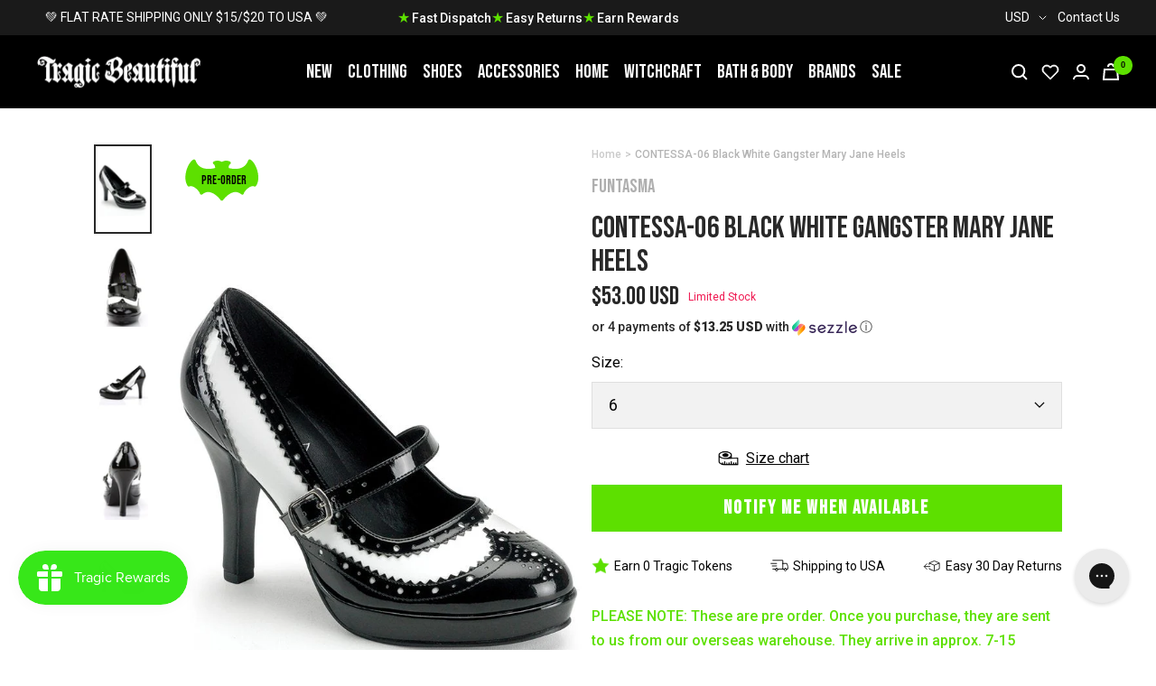

--- FILE ---
content_type: text/javascript; charset=utf-8
request_url: https://www.tragicbeautiful.com/en-us/products/contessa-06-blk-wht-pat-heels.js
body_size: 875
content:
{"id":650209951805,"title":"CONTESSA-06 Black White Gangster Mary Jane Heels","handle":"contessa-06-blk-wht-pat-heels","description":"\u003cp\u003e4\" Blk-Wht Pat Gangster Mary Jane Shoe,Retro, Rock-A-Billy\u003cbr\u003e\u003cbr\u003e\u003cstrong\u003eHEEL\/PLATFORM\u003c\/strong\u003e : 4\" Heel, 3\/4\" PF\u003cbr\u003e\u003cb\u003eSIZE\u003c\/b\u003e\u003cspan\u003e : U.S women's sizing-refer to size chart for more info\u003c\/span\u003e\u003cbr\u003e\u003cstrong\u003eFIT GUIDE\u003c\/strong\u003e : Runs small-size up\u003cbr\u003e\u003cstrong\u003eVEGAN\u003c\/strong\u003e : Yes\u003c\/p\u003e","published_at":"2018-04-12T06:29:06+10:00","created_at":"2018-04-12T06:29:08+10:00","vendor":"Funtasma","type":"Shoes","tags":["cosplayshoes","halloweencostume","Heels","Hidden recommendation","meta-size-chart-sizing-chart-funtasma-shoes","NOTVIP","notweighed","Pre-order","SHOPPINGFEED"],"price":5300,"price_min":5300,"price_max":5300,"available":false,"price_varies":false,"compare_at_price":null,"compare_at_price_min":0,"compare_at_price_max":0,"compare_at_price_varies":false,"variants":[{"id":8046589280317,"title":"6","option1":"6","option2":null,"option3":null,"sku":"CONT06\/BW-6","requires_shipping":true,"taxable":true,"featured_image":null,"available":false,"name":"CONTESSA-06 Black White Gangster Mary Jane Heels - 6","public_title":"6","options":["6"],"price":5300,"weight":1500,"compare_at_price":null,"inventory_management":"shopify","barcode":"885487338484","requires_selling_plan":false,"selling_plan_allocations":[]},{"id":8046589313085,"title":"7","option1":"7","option2":null,"option3":null,"sku":"CONT06\/BW-7","requires_shipping":true,"taxable":true,"featured_image":null,"available":false,"name":"CONTESSA-06 Black White Gangster Mary Jane Heels - 7","public_title":"7","options":["7"],"price":5300,"weight":1500,"compare_at_price":null,"inventory_management":"shopify","barcode":"885487338491","requires_selling_plan":false,"selling_plan_allocations":[]},{"id":8046589345853,"title":"8","option1":"8","option2":null,"option3":null,"sku":"CONT06\/BW-8","requires_shipping":true,"taxable":true,"featured_image":null,"available":false,"name":"CONTESSA-06 Black White Gangster Mary Jane Heels - 8","public_title":"8","options":["8"],"price":5300,"weight":1500,"compare_at_price":null,"inventory_management":"shopify","barcode":"885487338507","requires_selling_plan":false,"selling_plan_allocations":[]},{"id":8046589378621,"title":"9","option1":"9","option2":null,"option3":null,"sku":"CONT06\/BW-9","requires_shipping":true,"taxable":true,"featured_image":null,"available":false,"name":"CONTESSA-06 Black White Gangster Mary Jane Heels - 9","public_title":"9","options":["9"],"price":5300,"weight":1500,"compare_at_price":null,"inventory_management":"shopify","barcode":"885487338514","requires_selling_plan":false,"selling_plan_allocations":[]},{"id":8046589182013,"title":"10","option1":"10","option2":null,"option3":null,"sku":"CONT06\/BW-10","requires_shipping":true,"taxable":true,"featured_image":null,"available":false,"name":"CONTESSA-06 Black White Gangster Mary Jane Heels - 10","public_title":"10","options":["10"],"price":5300,"weight":1500,"compare_at_price":null,"inventory_management":"shopify","barcode":"885487338521","requires_selling_plan":false,"selling_plan_allocations":[]},{"id":8046589214781,"title":"11","option1":"11","option2":null,"option3":null,"sku":"CONT06\/BW-11","requires_shipping":true,"taxable":true,"featured_image":null,"available":false,"name":"CONTESSA-06 Black White Gangster Mary Jane Heels - 11","public_title":"11","options":["11"],"price":5300,"weight":1500,"compare_at_price":null,"inventory_management":"shopify","barcode":"885487338538","requires_selling_plan":false,"selling_plan_allocations":[]},{"id":8046589247549,"title":"12","option1":"12","option2":null,"option3":null,"sku":"CONT06\/BW-12","requires_shipping":true,"taxable":true,"featured_image":null,"available":false,"name":"CONTESSA-06 Black White Gangster Mary Jane Heels - 12","public_title":"12","options":["12"],"price":5300,"weight":1500,"compare_at_price":null,"inventory_management":"shopify","barcode":"885487338545","requires_selling_plan":false,"selling_plan_allocations":[]}],"images":["\/\/cdn.shopify.com\/s\/files\/1\/0009\/0023\/5325\/files\/contessa-06-black-white-gangster-mary-jane-heels-funtasma.jpg?v=1720748574","\/\/cdn.shopify.com\/s\/files\/1\/0009\/0023\/5325\/files\/contessa-06-black-white-gangster-mary-jane-heels-funtasma-2.jpg?v=1720748578","\/\/cdn.shopify.com\/s\/files\/1\/0009\/0023\/5325\/files\/contessa-06-black-white-gangster-mary-jane-heels-funtasma-3.jpg?v=1720748583","\/\/cdn.shopify.com\/s\/files\/1\/0009\/0023\/5325\/files\/contessa-06-black-white-gangster-mary-jane-heels-funtasma-4.jpg?v=1720748586","\/\/cdn.shopify.com\/s\/files\/1\/0009\/0023\/5325\/files\/contessa-06-black-white-gangster-mary-jane-heels-funtasma-5.jpg?v=1720748590"],"featured_image":"\/\/cdn.shopify.com\/s\/files\/1\/0009\/0023\/5325\/files\/contessa-06-black-white-gangster-mary-jane-heels-funtasma.jpg?v=1720748574","options":[{"name":"Size","position":1,"values":["6","7","8","9","10","11","12"]}],"url":"\/en-us\/products\/contessa-06-blk-wht-pat-heels","media":[{"alt":"CONTESSA-06 Black White Gangster Mary Jane Heels-Funtasma-Tragic Beautiful","id":24692123861053,"position":1,"preview_image":{"aspect_ratio":0.619,"height":1050,"width":650,"src":"https:\/\/cdn.shopify.com\/s\/files\/1\/0009\/0023\/5325\/files\/contessa-06-black-white-gangster-mary-jane-heels-funtasma.jpg?v=1720748574"},"aspect_ratio":0.619,"height":1050,"media_type":"image","src":"https:\/\/cdn.shopify.com\/s\/files\/1\/0009\/0023\/5325\/files\/contessa-06-black-white-gangster-mary-jane-heels-funtasma.jpg?v=1720748574","width":650},{"alt":"CONTESSA-06 Black White Gangster Mary Jane Heels-Funtasma-Tragic Beautiful","id":24692124123197,"position":2,"preview_image":{"aspect_ratio":0.619,"height":1050,"width":650,"src":"https:\/\/cdn.shopify.com\/s\/files\/1\/0009\/0023\/5325\/files\/contessa-06-black-white-gangster-mary-jane-heels-funtasma-2.jpg?v=1720748578"},"aspect_ratio":0.619,"height":1050,"media_type":"image","src":"https:\/\/cdn.shopify.com\/s\/files\/1\/0009\/0023\/5325\/files\/contessa-06-black-white-gangster-mary-jane-heels-funtasma-2.jpg?v=1720748578","width":650},{"alt":"CONTESSA-06 Black White Gangster Mary Jane Heels-Funtasma-Tragic Beautiful","id":24692124385341,"position":3,"preview_image":{"aspect_ratio":0.619,"height":1050,"width":650,"src":"https:\/\/cdn.shopify.com\/s\/files\/1\/0009\/0023\/5325\/files\/contessa-06-black-white-gangster-mary-jane-heels-funtasma-3.jpg?v=1720748583"},"aspect_ratio":0.619,"height":1050,"media_type":"image","src":"https:\/\/cdn.shopify.com\/s\/files\/1\/0009\/0023\/5325\/files\/contessa-06-black-white-gangster-mary-jane-heels-funtasma-3.jpg?v=1720748583","width":650},{"alt":"CONTESSA-06 Black White Gangster Mary Jane Heels-Funtasma-Tragic Beautiful","id":24692124647485,"position":4,"preview_image":{"aspect_ratio":0.619,"height":1050,"width":650,"src":"https:\/\/cdn.shopify.com\/s\/files\/1\/0009\/0023\/5325\/files\/contessa-06-black-white-gangster-mary-jane-heels-funtasma-4.jpg?v=1720748586"},"aspect_ratio":0.619,"height":1050,"media_type":"image","src":"https:\/\/cdn.shopify.com\/s\/files\/1\/0009\/0023\/5325\/files\/contessa-06-black-white-gangster-mary-jane-heels-funtasma-4.jpg?v=1720748586","width":650},{"alt":"CONTESSA-06 Black White Gangster Mary Jane Heels-Funtasma-Tragic Beautiful","id":24692124811325,"position":5,"preview_image":{"aspect_ratio":0.619,"height":1050,"width":650,"src":"https:\/\/cdn.shopify.com\/s\/files\/1\/0009\/0023\/5325\/files\/contessa-06-black-white-gangster-mary-jane-heels-funtasma-5.jpg?v=1720748590"},"aspect_ratio":0.619,"height":1050,"media_type":"image","src":"https:\/\/cdn.shopify.com\/s\/files\/1\/0009\/0023\/5325\/files\/contessa-06-black-white-gangster-mary-jane-heels-funtasma-5.jpg?v=1720748590","width":650}],"requires_selling_plan":false,"selling_plan_groups":[]}

--- FILE ---
content_type: text/javascript; charset=utf-8
request_url: https://www.tragicbeautiful.com/en-us/products/contessa-06-blk-wht-pat-heels.js
body_size: 261
content:
{"id":650209951805,"title":"CONTESSA-06 Black White Gangster Mary Jane Heels","handle":"contessa-06-blk-wht-pat-heels","description":"\u003cp\u003e4\" Blk-Wht Pat Gangster Mary Jane Shoe,Retro, Rock-A-Billy\u003cbr\u003e\u003cbr\u003e\u003cstrong\u003eHEEL\/PLATFORM\u003c\/strong\u003e : 4\" Heel, 3\/4\" PF\u003cbr\u003e\u003cb\u003eSIZE\u003c\/b\u003e\u003cspan\u003e : U.S women's sizing-refer to size chart for more info\u003c\/span\u003e\u003cbr\u003e\u003cstrong\u003eFIT GUIDE\u003c\/strong\u003e : Runs small-size up\u003cbr\u003e\u003cstrong\u003eVEGAN\u003c\/strong\u003e : Yes\u003c\/p\u003e","published_at":"2018-04-12T06:29:06+10:00","created_at":"2018-04-12T06:29:08+10:00","vendor":"Funtasma","type":"Shoes","tags":["cosplayshoes","halloweencostume","Heels","Hidden recommendation","meta-size-chart-sizing-chart-funtasma-shoes","NOTVIP","notweighed","Pre-order","SHOPPINGFEED"],"price":5300,"price_min":5300,"price_max":5300,"available":false,"price_varies":false,"compare_at_price":null,"compare_at_price_min":0,"compare_at_price_max":0,"compare_at_price_varies":false,"variants":[{"id":8046589280317,"title":"6","option1":"6","option2":null,"option3":null,"sku":"CONT06\/BW-6","requires_shipping":true,"taxable":true,"featured_image":null,"available":false,"name":"CONTESSA-06 Black White Gangster Mary Jane Heels - 6","public_title":"6","options":["6"],"price":5300,"weight":1500,"compare_at_price":null,"inventory_management":"shopify","barcode":"885487338484","requires_selling_plan":false,"selling_plan_allocations":[]},{"id":8046589313085,"title":"7","option1":"7","option2":null,"option3":null,"sku":"CONT06\/BW-7","requires_shipping":true,"taxable":true,"featured_image":null,"available":false,"name":"CONTESSA-06 Black White Gangster Mary Jane Heels - 7","public_title":"7","options":["7"],"price":5300,"weight":1500,"compare_at_price":null,"inventory_management":"shopify","barcode":"885487338491","requires_selling_plan":false,"selling_plan_allocations":[]},{"id":8046589345853,"title":"8","option1":"8","option2":null,"option3":null,"sku":"CONT06\/BW-8","requires_shipping":true,"taxable":true,"featured_image":null,"available":false,"name":"CONTESSA-06 Black White Gangster Mary Jane Heels - 8","public_title":"8","options":["8"],"price":5300,"weight":1500,"compare_at_price":null,"inventory_management":"shopify","barcode":"885487338507","requires_selling_plan":false,"selling_plan_allocations":[]},{"id":8046589378621,"title":"9","option1":"9","option2":null,"option3":null,"sku":"CONT06\/BW-9","requires_shipping":true,"taxable":true,"featured_image":null,"available":false,"name":"CONTESSA-06 Black White Gangster Mary Jane Heels - 9","public_title":"9","options":["9"],"price":5300,"weight":1500,"compare_at_price":null,"inventory_management":"shopify","barcode":"885487338514","requires_selling_plan":false,"selling_plan_allocations":[]},{"id":8046589182013,"title":"10","option1":"10","option2":null,"option3":null,"sku":"CONT06\/BW-10","requires_shipping":true,"taxable":true,"featured_image":null,"available":false,"name":"CONTESSA-06 Black White Gangster Mary Jane Heels - 10","public_title":"10","options":["10"],"price":5300,"weight":1500,"compare_at_price":null,"inventory_management":"shopify","barcode":"885487338521","requires_selling_plan":false,"selling_plan_allocations":[]},{"id":8046589214781,"title":"11","option1":"11","option2":null,"option3":null,"sku":"CONT06\/BW-11","requires_shipping":true,"taxable":true,"featured_image":null,"available":false,"name":"CONTESSA-06 Black White Gangster Mary Jane Heels - 11","public_title":"11","options":["11"],"price":5300,"weight":1500,"compare_at_price":null,"inventory_management":"shopify","barcode":"885487338538","requires_selling_plan":false,"selling_plan_allocations":[]},{"id":8046589247549,"title":"12","option1":"12","option2":null,"option3":null,"sku":"CONT06\/BW-12","requires_shipping":true,"taxable":true,"featured_image":null,"available":false,"name":"CONTESSA-06 Black White Gangster Mary Jane Heels - 12","public_title":"12","options":["12"],"price":5300,"weight":1500,"compare_at_price":null,"inventory_management":"shopify","barcode":"885487338545","requires_selling_plan":false,"selling_plan_allocations":[]}],"images":["\/\/cdn.shopify.com\/s\/files\/1\/0009\/0023\/5325\/files\/contessa-06-black-white-gangster-mary-jane-heels-funtasma.jpg?v=1720748574","\/\/cdn.shopify.com\/s\/files\/1\/0009\/0023\/5325\/files\/contessa-06-black-white-gangster-mary-jane-heels-funtasma-2.jpg?v=1720748578","\/\/cdn.shopify.com\/s\/files\/1\/0009\/0023\/5325\/files\/contessa-06-black-white-gangster-mary-jane-heels-funtasma-3.jpg?v=1720748583","\/\/cdn.shopify.com\/s\/files\/1\/0009\/0023\/5325\/files\/contessa-06-black-white-gangster-mary-jane-heels-funtasma-4.jpg?v=1720748586","\/\/cdn.shopify.com\/s\/files\/1\/0009\/0023\/5325\/files\/contessa-06-black-white-gangster-mary-jane-heels-funtasma-5.jpg?v=1720748590"],"featured_image":"\/\/cdn.shopify.com\/s\/files\/1\/0009\/0023\/5325\/files\/contessa-06-black-white-gangster-mary-jane-heels-funtasma.jpg?v=1720748574","options":[{"name":"Size","position":1,"values":["6","7","8","9","10","11","12"]}],"url":"\/en-us\/products\/contessa-06-blk-wht-pat-heels","media":[{"alt":"CONTESSA-06 Black White Gangster Mary Jane Heels-Funtasma-Tragic Beautiful","id":24692123861053,"position":1,"preview_image":{"aspect_ratio":0.619,"height":1050,"width":650,"src":"https:\/\/cdn.shopify.com\/s\/files\/1\/0009\/0023\/5325\/files\/contessa-06-black-white-gangster-mary-jane-heels-funtasma.jpg?v=1720748574"},"aspect_ratio":0.619,"height":1050,"media_type":"image","src":"https:\/\/cdn.shopify.com\/s\/files\/1\/0009\/0023\/5325\/files\/contessa-06-black-white-gangster-mary-jane-heels-funtasma.jpg?v=1720748574","width":650},{"alt":"CONTESSA-06 Black White Gangster Mary Jane Heels-Funtasma-Tragic Beautiful","id":24692124123197,"position":2,"preview_image":{"aspect_ratio":0.619,"height":1050,"width":650,"src":"https:\/\/cdn.shopify.com\/s\/files\/1\/0009\/0023\/5325\/files\/contessa-06-black-white-gangster-mary-jane-heels-funtasma-2.jpg?v=1720748578"},"aspect_ratio":0.619,"height":1050,"media_type":"image","src":"https:\/\/cdn.shopify.com\/s\/files\/1\/0009\/0023\/5325\/files\/contessa-06-black-white-gangster-mary-jane-heels-funtasma-2.jpg?v=1720748578","width":650},{"alt":"CONTESSA-06 Black White Gangster Mary Jane Heels-Funtasma-Tragic Beautiful","id":24692124385341,"position":3,"preview_image":{"aspect_ratio":0.619,"height":1050,"width":650,"src":"https:\/\/cdn.shopify.com\/s\/files\/1\/0009\/0023\/5325\/files\/contessa-06-black-white-gangster-mary-jane-heels-funtasma-3.jpg?v=1720748583"},"aspect_ratio":0.619,"height":1050,"media_type":"image","src":"https:\/\/cdn.shopify.com\/s\/files\/1\/0009\/0023\/5325\/files\/contessa-06-black-white-gangster-mary-jane-heels-funtasma-3.jpg?v=1720748583","width":650},{"alt":"CONTESSA-06 Black White Gangster Mary Jane Heels-Funtasma-Tragic Beautiful","id":24692124647485,"position":4,"preview_image":{"aspect_ratio":0.619,"height":1050,"width":650,"src":"https:\/\/cdn.shopify.com\/s\/files\/1\/0009\/0023\/5325\/files\/contessa-06-black-white-gangster-mary-jane-heels-funtasma-4.jpg?v=1720748586"},"aspect_ratio":0.619,"height":1050,"media_type":"image","src":"https:\/\/cdn.shopify.com\/s\/files\/1\/0009\/0023\/5325\/files\/contessa-06-black-white-gangster-mary-jane-heels-funtasma-4.jpg?v=1720748586","width":650},{"alt":"CONTESSA-06 Black White Gangster Mary Jane Heels-Funtasma-Tragic Beautiful","id":24692124811325,"position":5,"preview_image":{"aspect_ratio":0.619,"height":1050,"width":650,"src":"https:\/\/cdn.shopify.com\/s\/files\/1\/0009\/0023\/5325\/files\/contessa-06-black-white-gangster-mary-jane-heels-funtasma-5.jpg?v=1720748590"},"aspect_ratio":0.619,"height":1050,"media_type":"image","src":"https:\/\/cdn.shopify.com\/s\/files\/1\/0009\/0023\/5325\/files\/contessa-06-black-white-gangster-mary-jane-heels-funtasma-5.jpg?v=1720748590","width":650}],"requires_selling_plan":false,"selling_plan_groups":[]}

--- FILE ---
content_type: text/javascript; charset=utf-8
request_url: https://www.tragicbeautiful.com/en-us/products/contessa-06-blk-wht-pat-heels.js
body_size: 873
content:
{"id":650209951805,"title":"CONTESSA-06 Black White Gangster Mary Jane Heels","handle":"contessa-06-blk-wht-pat-heels","description":"\u003cp\u003e4\" Blk-Wht Pat Gangster Mary Jane Shoe,Retro, Rock-A-Billy\u003cbr\u003e\u003cbr\u003e\u003cstrong\u003eHEEL\/PLATFORM\u003c\/strong\u003e : 4\" Heel, 3\/4\" PF\u003cbr\u003e\u003cb\u003eSIZE\u003c\/b\u003e\u003cspan\u003e : U.S women's sizing-refer to size chart for more info\u003c\/span\u003e\u003cbr\u003e\u003cstrong\u003eFIT GUIDE\u003c\/strong\u003e : Runs small-size up\u003cbr\u003e\u003cstrong\u003eVEGAN\u003c\/strong\u003e : Yes\u003c\/p\u003e","published_at":"2018-04-12T06:29:06+10:00","created_at":"2018-04-12T06:29:08+10:00","vendor":"Funtasma","type":"Shoes","tags":["cosplayshoes","halloweencostume","Heels","Hidden recommendation","meta-size-chart-sizing-chart-funtasma-shoes","NOTVIP","notweighed","Pre-order","SHOPPINGFEED"],"price":5300,"price_min":5300,"price_max":5300,"available":false,"price_varies":false,"compare_at_price":null,"compare_at_price_min":0,"compare_at_price_max":0,"compare_at_price_varies":false,"variants":[{"id":8046589280317,"title":"6","option1":"6","option2":null,"option3":null,"sku":"CONT06\/BW-6","requires_shipping":true,"taxable":true,"featured_image":null,"available":false,"name":"CONTESSA-06 Black White Gangster Mary Jane Heels - 6","public_title":"6","options":["6"],"price":5300,"weight":1500,"compare_at_price":null,"inventory_management":"shopify","barcode":"885487338484","requires_selling_plan":false,"selling_plan_allocations":[]},{"id":8046589313085,"title":"7","option1":"7","option2":null,"option3":null,"sku":"CONT06\/BW-7","requires_shipping":true,"taxable":true,"featured_image":null,"available":false,"name":"CONTESSA-06 Black White Gangster Mary Jane Heels - 7","public_title":"7","options":["7"],"price":5300,"weight":1500,"compare_at_price":null,"inventory_management":"shopify","barcode":"885487338491","requires_selling_plan":false,"selling_plan_allocations":[]},{"id":8046589345853,"title":"8","option1":"8","option2":null,"option3":null,"sku":"CONT06\/BW-8","requires_shipping":true,"taxable":true,"featured_image":null,"available":false,"name":"CONTESSA-06 Black White Gangster Mary Jane Heels - 8","public_title":"8","options":["8"],"price":5300,"weight":1500,"compare_at_price":null,"inventory_management":"shopify","barcode":"885487338507","requires_selling_plan":false,"selling_plan_allocations":[]},{"id":8046589378621,"title":"9","option1":"9","option2":null,"option3":null,"sku":"CONT06\/BW-9","requires_shipping":true,"taxable":true,"featured_image":null,"available":false,"name":"CONTESSA-06 Black White Gangster Mary Jane Heels - 9","public_title":"9","options":["9"],"price":5300,"weight":1500,"compare_at_price":null,"inventory_management":"shopify","barcode":"885487338514","requires_selling_plan":false,"selling_plan_allocations":[]},{"id":8046589182013,"title":"10","option1":"10","option2":null,"option3":null,"sku":"CONT06\/BW-10","requires_shipping":true,"taxable":true,"featured_image":null,"available":false,"name":"CONTESSA-06 Black White Gangster Mary Jane Heels - 10","public_title":"10","options":["10"],"price":5300,"weight":1500,"compare_at_price":null,"inventory_management":"shopify","barcode":"885487338521","requires_selling_plan":false,"selling_plan_allocations":[]},{"id":8046589214781,"title":"11","option1":"11","option2":null,"option3":null,"sku":"CONT06\/BW-11","requires_shipping":true,"taxable":true,"featured_image":null,"available":false,"name":"CONTESSA-06 Black White Gangster Mary Jane Heels - 11","public_title":"11","options":["11"],"price":5300,"weight":1500,"compare_at_price":null,"inventory_management":"shopify","barcode":"885487338538","requires_selling_plan":false,"selling_plan_allocations":[]},{"id":8046589247549,"title":"12","option1":"12","option2":null,"option3":null,"sku":"CONT06\/BW-12","requires_shipping":true,"taxable":true,"featured_image":null,"available":false,"name":"CONTESSA-06 Black White Gangster Mary Jane Heels - 12","public_title":"12","options":["12"],"price":5300,"weight":1500,"compare_at_price":null,"inventory_management":"shopify","barcode":"885487338545","requires_selling_plan":false,"selling_plan_allocations":[]}],"images":["\/\/cdn.shopify.com\/s\/files\/1\/0009\/0023\/5325\/files\/contessa-06-black-white-gangster-mary-jane-heels-funtasma.jpg?v=1720748574","\/\/cdn.shopify.com\/s\/files\/1\/0009\/0023\/5325\/files\/contessa-06-black-white-gangster-mary-jane-heels-funtasma-2.jpg?v=1720748578","\/\/cdn.shopify.com\/s\/files\/1\/0009\/0023\/5325\/files\/contessa-06-black-white-gangster-mary-jane-heels-funtasma-3.jpg?v=1720748583","\/\/cdn.shopify.com\/s\/files\/1\/0009\/0023\/5325\/files\/contessa-06-black-white-gangster-mary-jane-heels-funtasma-4.jpg?v=1720748586","\/\/cdn.shopify.com\/s\/files\/1\/0009\/0023\/5325\/files\/contessa-06-black-white-gangster-mary-jane-heels-funtasma-5.jpg?v=1720748590"],"featured_image":"\/\/cdn.shopify.com\/s\/files\/1\/0009\/0023\/5325\/files\/contessa-06-black-white-gangster-mary-jane-heels-funtasma.jpg?v=1720748574","options":[{"name":"Size","position":1,"values":["6","7","8","9","10","11","12"]}],"url":"\/en-us\/products\/contessa-06-blk-wht-pat-heels","media":[{"alt":"CONTESSA-06 Black White Gangster Mary Jane Heels-Funtasma-Tragic Beautiful","id":24692123861053,"position":1,"preview_image":{"aspect_ratio":0.619,"height":1050,"width":650,"src":"https:\/\/cdn.shopify.com\/s\/files\/1\/0009\/0023\/5325\/files\/contessa-06-black-white-gangster-mary-jane-heels-funtasma.jpg?v=1720748574"},"aspect_ratio":0.619,"height":1050,"media_type":"image","src":"https:\/\/cdn.shopify.com\/s\/files\/1\/0009\/0023\/5325\/files\/contessa-06-black-white-gangster-mary-jane-heels-funtasma.jpg?v=1720748574","width":650},{"alt":"CONTESSA-06 Black White Gangster Mary Jane Heels-Funtasma-Tragic Beautiful","id":24692124123197,"position":2,"preview_image":{"aspect_ratio":0.619,"height":1050,"width":650,"src":"https:\/\/cdn.shopify.com\/s\/files\/1\/0009\/0023\/5325\/files\/contessa-06-black-white-gangster-mary-jane-heels-funtasma-2.jpg?v=1720748578"},"aspect_ratio":0.619,"height":1050,"media_type":"image","src":"https:\/\/cdn.shopify.com\/s\/files\/1\/0009\/0023\/5325\/files\/contessa-06-black-white-gangster-mary-jane-heels-funtasma-2.jpg?v=1720748578","width":650},{"alt":"CONTESSA-06 Black White Gangster Mary Jane Heels-Funtasma-Tragic Beautiful","id":24692124385341,"position":3,"preview_image":{"aspect_ratio":0.619,"height":1050,"width":650,"src":"https:\/\/cdn.shopify.com\/s\/files\/1\/0009\/0023\/5325\/files\/contessa-06-black-white-gangster-mary-jane-heels-funtasma-3.jpg?v=1720748583"},"aspect_ratio":0.619,"height":1050,"media_type":"image","src":"https:\/\/cdn.shopify.com\/s\/files\/1\/0009\/0023\/5325\/files\/contessa-06-black-white-gangster-mary-jane-heels-funtasma-3.jpg?v=1720748583","width":650},{"alt":"CONTESSA-06 Black White Gangster Mary Jane Heels-Funtasma-Tragic Beautiful","id":24692124647485,"position":4,"preview_image":{"aspect_ratio":0.619,"height":1050,"width":650,"src":"https:\/\/cdn.shopify.com\/s\/files\/1\/0009\/0023\/5325\/files\/contessa-06-black-white-gangster-mary-jane-heels-funtasma-4.jpg?v=1720748586"},"aspect_ratio":0.619,"height":1050,"media_type":"image","src":"https:\/\/cdn.shopify.com\/s\/files\/1\/0009\/0023\/5325\/files\/contessa-06-black-white-gangster-mary-jane-heels-funtasma-4.jpg?v=1720748586","width":650},{"alt":"CONTESSA-06 Black White Gangster Mary Jane Heels-Funtasma-Tragic Beautiful","id":24692124811325,"position":5,"preview_image":{"aspect_ratio":0.619,"height":1050,"width":650,"src":"https:\/\/cdn.shopify.com\/s\/files\/1\/0009\/0023\/5325\/files\/contessa-06-black-white-gangster-mary-jane-heels-funtasma-5.jpg?v=1720748590"},"aspect_ratio":0.619,"height":1050,"media_type":"image","src":"https:\/\/cdn.shopify.com\/s\/files\/1\/0009\/0023\/5325\/files\/contessa-06-black-white-gangster-mary-jane-heels-funtasma-5.jpg?v=1720748590","width":650}],"requires_selling_plan":false,"selling_plan_groups":[]}